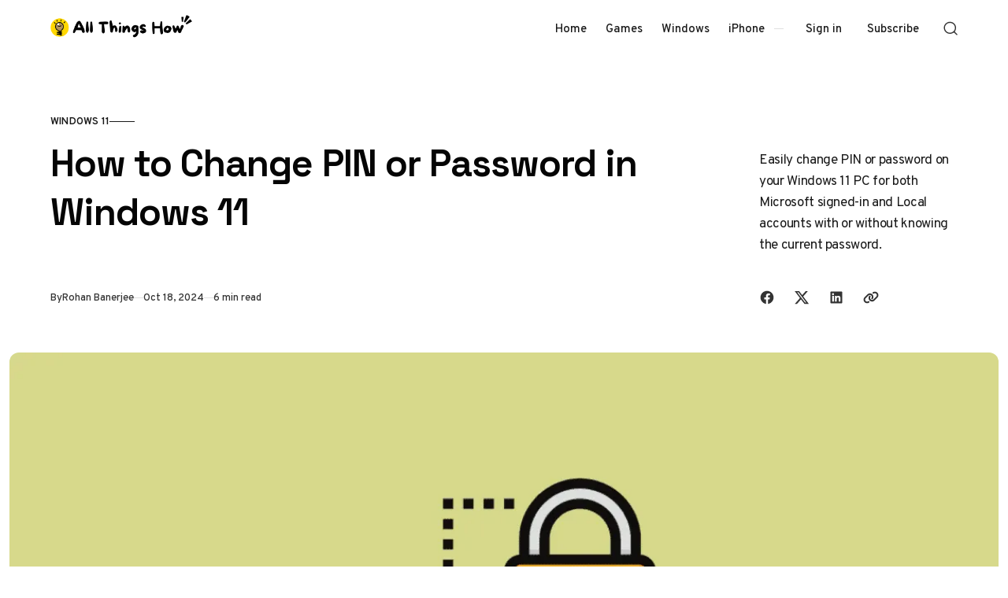

--- FILE ---
content_type: text/html; charset=utf-8
request_url: https://allthings.how/how-to-change-pin-or-password-in-windows-11/
body_size: 15358
content:
<!doctype html>
<html lang="en" class="no-js" data-color-scheme="light" data-accent-color-scheme="dark" data-accent-color-contrast="true" data-accent-color-dark-contrast="false">

<head>
    <title>How to Change PIN or Password in Windows 11</title>
    <meta charset="utf-8">
    <meta name="viewport" content="width=device-width, initial-scale=1.0">
    <script>document.documentElement.classList.replace('no-js','js');</script>
    <script>
        if (window.localStorage.getItem(`pinolada-pcs-${window.location.hostname}`) && !document.documentElement.hasAttribute('data-prefers-color-scheme')) {
            document.documentElement.setAttribute('data-prefers-color-scheme', window.localStorage.getItem(`pinolada-pcs-${window.location.hostname}`));
        }
    </script>

            <link rel="preload" as="image"
            imagesrcset="/content/images/size/w500/format/webp/wordpress/2021/10/allthings.how-how-to-change-password-in-windows-11-change-password-windows-11-1.png 500w,/content/images/size/w640/format/webp/wordpress/2021/10/allthings.how-how-to-change-password-in-windows-11-change-password-windows-11-1.png 640w,/content/images/size/w855/format/webp/wordpress/2021/10/allthings.how-how-to-change-password-in-windows-11-change-password-windows-11-1.png 855w,/content/images/size/w1120/format/webp/wordpress/2021/10/allthings.how-how-to-change-password-in-windows-11-change-password-windows-11-1.png 1120w,/content/images/size/w1284/format/webp/wordpress/2021/10/allthings.how-how-to-change-password-in-windows-11-change-password-windows-11-1.png 1284w,/content/images/size/w1920/format/webp/wordpress/2021/10/allthings.how-how-to-change-password-in-windows-11-change-password-windows-11-1.png 1920w,/content/images/size/w2560/format/webp/wordpress/2021/10/allthings.how-how-to-change-password-in-windows-11-change-password-windows-11-1.png 2560w"
            imagesizes="(min-width: 82.75em) 1284px, calc(100vw - 16px)">


    
    <link rel="preload" as="font" type="font/woff2" href="https://allthings.how/assets/fonts/space-grotesk-v16-regular-latin.woff2?v=f1a7477e4d" crossorigin>
    <link rel="preload" as="font" type="font/woff2" href="https://allthings.how/assets/fonts/overpass-v13-regular-latin.woff2?v=f1a7477e4d" crossorigin>

<style>
    @font-face {
        font-family: 'Space Grotesk';
        font-style: normal;
        font-weight: 300 700;
        font-display: swap;
        src: url('https://allthings.how/assets/fonts/space-grotesk-v16-regular-latin-ext.woff2?v=f1a7477e4d') format('woff2');
        unicode-range: U+0100-02AF, U+0304, U+0308, U+0329, U+1E00-1E9F, U+1EF2-1EFF, U+2020, U+20A0-20AB, U+20AD-20C0, U+2113, U+2C60-2C7F, U+A720-A7FF;
    }

    @font-face {
        font-family: 'Space Grotesk';
        font-style: normal;
        font-weight: 300 700;
        font-display: swap;
        src: url('https://allthings.how/assets/fonts/space-grotesk-v16-regular-latin.woff2?v=f1a7477e4d') format('woff2');
        unicode-range: U+0000-00FF, U+0131, U+0152-0153, U+02BB-02BC, U+02C6, U+02DA, U+02DC, U+0304, U+0308, U+0329, U+2000-206F, U+2074, U+20AC, U+2122, U+2191, U+2193, U+2212, U+2215, U+FEFF, U+FFFD;
    }
    @font-face {
        font-family: 'Overpass';
        font-style: italic;
        font-weight: 100 900;
        font-display: swap;
        src: url('https://allthings.how/assets/fonts/overpass-v13-italic-latin-ext.woff2?v=f1a7477e4d') format('woff2');
        unicode-range: U+0100-02AF, U+0304, U+0308, U+0329, U+1E00-1E9F, U+1EF2-1EFF, U+2020, U+20A0-20AB, U+20AD-20C0, U+2113, U+2C60-2C7F, U+A720-A7FF;
    }

    @font-face {
        font-family: 'Overpass';
        font-style: italic;
        font-weight: 100 900;
        font-display: swap;
        src: url('https://allthings.how/assets/fonts/overpass-v13-italic-latin.woff2?v=f1a7477e4d') format('woff2');
        unicode-range: U+0000-00FF, U+0131, U+0152-0153, U+02BB-02BC, U+02C6, U+02DA, U+02DC, U+0304, U+0308, U+0329, U+2000-206F, U+2074, U+20AC, U+2122, U+2191, U+2193, U+2212, U+2215, U+FEFF, U+FFFD;
    }

    @font-face {
        font-family: 'Overpass';
        font-style: normal;
        font-weight: 100 900;
        font-display: swap;
        src: url('https://allthings.how/assets/fonts/overpass-v13-regular-latin-ext.woff2?v=f1a7477e4d') format('woff2');
        unicode-range: U+0100-02AF, U+0304, U+0308, U+0329, U+1E00-1E9F, U+1EF2-1EFF, U+2020, U+20A0-20AB, U+20AD-20C0, U+2113, U+2C60-2C7F, U+A720-A7FF;
    }

    @font-face {
        font-family: 'Overpass';
        font-style: normal;
        font-weight: 100 900;
        font-display: swap;
        src: url('https://allthings.how/assets/fonts/overpass-v13-regular-latin.woff2?v=f1a7477e4d') format('woff2');
        unicode-range: U+0000-00FF, U+0131, U+0152-0153, U+02BB-02BC, U+02C6, U+02DA, U+02DC, U+0304, U+0308, U+0329, U+2000-206F, U+2074, U+20AC, U+2122, U+2191, U+2193, U+2212, U+2215, U+FEFF, U+FFFD;
    }

    :root {
        --pinolada--font-family--headings: var(--gh-font-heading, 'Space Grotesk', 'Arial', sans-serif);
        --pinolada--font-weight--headings: 650;
        --pinolada--letter-spacing--headings: -0.02em;
        --pinolada--underline-position--headings: 1.1em;
        --pinolada--font-family--base: var(--gh-font-body, 'Overpass', 'Arial', sans-serif);
        --pinolada--font-weight--base: 400;
        --pinolada--font-weight--base-bold: 600;
        --pinolada--font-family--elements: var(--gh-font-body, 'Overpass', 'Arial', sans-serif);
        --pinolada--font-weight--elements: 500;
        --pinolada--font-weight--elements-bold: 600;
}
</style>

    <link rel="stylesheet" href="https://allthings.how/assets/dist/style.css?v=f1a7477e4d">

    <meta name="description" content="Easily change PIN or password on your Windows 11 PC for both Microsoft signed-in and Local accounts with or without knowing the current password.">
    <link rel="icon" href="https://allthings.how/content/images/size/w256h256/2023/03/allthings.how-icon.png" type="image/png">
    <link rel="canonical" href="https://allthings.how/how-to-change-pin-or-password-in-windows-11/">
    <meta name="referrer" content="no-referrer-when-downgrade">
    
    <meta property="og:site_name" content="All Things How">
    <meta property="og:type" content="article">
    <meta property="og:title" content="How to Change PIN or Password in Windows 11">
    <meta property="og:description" content="Easily change PIN or password on your Windows 11 PC for both Microsoft signed-in and Local accounts with or without knowing the current password.">
    <meta property="og:url" content="https://allthings.how/how-to-change-pin-or-password-in-windows-11/">
    <meta property="og:image" content="https://allthings.how/content/images/wordpress/2021/10/allthings.how-how-to-change-password-in-windows-11-change-password-windows-11-1.png">
    <meta property="article:published_time" content="2021-10-25T14:13:49.000Z">
    <meta property="article:modified_time" content="2024-10-18T07:00:07.000Z">
    <meta property="article:tag" content="Windows 11">
    
    <meta property="article:publisher" content="https://www.facebook.com/allthingshow">
    <meta name="twitter:card" content="summary_large_image">
    <meta name="twitter:title" content="How to Change PIN or Password in Windows 11">
    <meta name="twitter:description" content="Easily change PIN or password on your Windows 11 PC for both Microsoft signed-in and Local accounts with or without knowing the current password.">
    <meta name="twitter:url" content="https://allthings.how/how-to-change-pin-or-password-in-windows-11/">
    <meta name="twitter:image" content="https://allthings.how/content/images/wordpress/2021/10/allthings.how-how-to-change-password-in-windows-11-change-password-windows-11-1.png">
    <meta name="twitter:label1" content="Written by">
    <meta name="twitter:data1" content="Rohan Banerjee">
    <meta name="twitter:label2" content="Filed under">
    <meta name="twitter:data2" content="Windows 11">
    <meta name="twitter:site" content="@allthingshow">
    <meta property="og:image:width" content="1200">
    <meta property="og:image:height" content="675">
    
    <script type="application/ld+json">
{
    "@context": "https://schema.org",
    "@type": "Article",
    "publisher": {
        "@type": "Organization",
        "name": "All Things How",
        "url": "https://allthings.how/",
        "logo": {
            "@type": "ImageObject",
            "url": "https://allthings.how/content/images/2023/10/All-Things-How-Logo-2.png"
        }
    },
    "author": {
        "@type": "Person",
        "name": "Rohan Banerjee",
        "image": {
            "@type": "ImageObject",
            "url": "https://secure.gravatar.com/avatar/bd408f1b3242fcc5fd471771246ebab4?s=512&d=identicon&r=g",
            "width": 512,
            "height": 512
        },
        "url": "https://allthings.how/author/rohan/",
        "sameAs": []
    },
    "headline": "How to Change PIN or Password in Windows 11",
    "url": "https://allthings.how/how-to-change-pin-or-password-in-windows-11/",
    "datePublished": "2021-10-25T14:13:49.000Z",
    "dateModified": "2024-10-18T07:00:07.000Z",
    "image": {
        "@type": "ImageObject",
        "url": "https://allthings.how/content/images/wordpress/2021/10/allthings.how-how-to-change-password-in-windows-11-change-password-windows-11-1.png",
        "width": 1200,
        "height": 675
    },
    "keywords": "Windows 11",
    "description": "Easily change PIN or password on your Windows 11 PC for both Microsoft signed-in and Local accounts with or without knowing the current password.",
    "mainEntityOfPage": "https://allthings.how/how-to-change-pin-or-password-in-windows-11/"
}
    </script>

    <meta name="generator" content="Ghost 6.12">
    <link rel="alternate" type="application/rss+xml" title="All Things How" href="https://allthings.how/rss/">
    <script defer src="https://cdn.jsdelivr.net/ghost/portal@~2.56/umd/portal.min.js" data-i18n="true" data-ghost="https://allthings.how/" data-key="52a8a3514e22056db290e06776" data-api="https://all-things-how.ghost.io/ghost/api/content/" data-locale="en" crossorigin="anonymous"></script><style id="gh-members-styles">.gh-post-upgrade-cta-content,
.gh-post-upgrade-cta {
    display: flex;
    flex-direction: column;
    align-items: center;
    font-family: -apple-system, BlinkMacSystemFont, 'Segoe UI', Roboto, Oxygen, Ubuntu, Cantarell, 'Open Sans', 'Helvetica Neue', sans-serif;
    text-align: center;
    width: 100%;
    color: #ffffff;
    font-size: 16px;
}

.gh-post-upgrade-cta-content {
    border-radius: 8px;
    padding: 40px 4vw;
}

.gh-post-upgrade-cta h2 {
    color: #ffffff;
    font-size: 28px;
    letter-spacing: -0.2px;
    margin: 0;
    padding: 0;
}

.gh-post-upgrade-cta p {
    margin: 20px 0 0;
    padding: 0;
}

.gh-post-upgrade-cta small {
    font-size: 16px;
    letter-spacing: -0.2px;
}

.gh-post-upgrade-cta a {
    color: #ffffff;
    cursor: pointer;
    font-weight: 500;
    box-shadow: none;
    text-decoration: underline;
}

.gh-post-upgrade-cta a:hover {
    color: #ffffff;
    opacity: 0.8;
    box-shadow: none;
    text-decoration: underline;
}

.gh-post-upgrade-cta a.gh-btn {
    display: block;
    background: #ffffff;
    text-decoration: none;
    margin: 28px 0 0;
    padding: 8px 18px;
    border-radius: 4px;
    font-size: 16px;
    font-weight: 600;
}

.gh-post-upgrade-cta a.gh-btn:hover {
    opacity: 0.92;
}</style>
    <script defer src="https://cdn.jsdelivr.net/ghost/sodo-search@~1.8/umd/sodo-search.min.js" data-key="52a8a3514e22056db290e06776" data-styles="https://cdn.jsdelivr.net/ghost/sodo-search@~1.8/umd/main.css" data-sodo-search="https://all-things-how.ghost.io/" data-locale="en" crossorigin="anonymous"></script>
    
    <link href="https://allthings.how/webmentions/receive/" rel="webmention">
    <script defer src="/public/cards.min.js?v=f1a7477e4d"></script>
    <link rel="stylesheet" type="text/css" href="/public/cards.min.css?v=f1a7477e4d">
    <script defer src="/public/comment-counts.min.js?v=f1a7477e4d" data-ghost-comments-counts-api="https://allthings.how/members/api/comments/counts/"></script>
    <script defer src="/public/member-attribution.min.js?v=f1a7477e4d"></script><style>:root {--ghost-accent-color: #000000;}</style>
    <style>
  @media (min-width: 1024px) {
    .article-main > *:not(.article-sidebar) {
        grid-column: 1;
        --pinolada--canvas--container-max-width: black !important;
    }
}
  td:first-child {
    font-weight: var(--pinolada--font-weight--base-bold);
  }
</style>

<style>
  /* YouTube Embed Card Styles v2.0 */
.yt-embed-card{font-family:-apple-system,BlinkMacSystemFont,"Segoe UI",Roboto,Helvetica,Arial,sans-serif;background:#fff;border:1px solid #dee2e6;border-radius:12px;overflow:hidden;width:100%;margin:1.6rem 0;box-shadow:0 4px 12px rgba(0,0,0,.08);cursor:pointer;transition:transform .2s ease,box-shadow .2s ease;outline:none}.yt-embed-card:focus-visible{box-shadow:0 4px 16px rgba(0,0,0,.12),0 0 0 3px rgba(99,102,241,.5);transform:translateY(-2px)}.yt-embed-header{display:flex;align-items:center;padding:12px 16px;gap:10px}.yt-icon{width:20px;height:20px;fill:#ff0000}.yt-channel-info{font-size:14px;display:flex;align-items:baseline;gap:6px}.yt-channel-info a{color:#212529;font-weight:600;text-decoration:none;border-bottom:1px solid transparent}.yt-channel-info a:hover{border-bottom-color:#212529}.yt-source-domain{color:#6c757d;font-size:13px}.yt-embed-content{position:relative}.yt-embed-content img{width:100%;display:block;vertical-align:middle;aspect-ratio:16/9;object-fit:cover;border:0;background-color:#e9ecef;transition:opacity .2s ease}.yt-embed-card:hover .yt-embed-content img{opacity:.88}.play-button{position:absolute;left:50%;top:50%;transform:translate(-50%,-50%) scale(.9);width:68px;height:68px;border-radius:50%;display:flex;align-items:center;justify-content:center;background:rgba(255,255,255,.95);backdrop-filter:blur(4px);-webkit-backdrop-filter:blur(4px);transition:transform .2s ease,opacity .2s ease;opacity:0;pointer-events:none}.play-button::before{content:"";display:block;width:28px;height:28px;margin-left:4px;mask:url('data:image/svg+xml;utf8,<svg xmlns="http://www.w3.org/2000/svg" viewBox="0 0 24 24"><path fill="black" d="M8 5v14l11-7z"/></svg>') center/contain no-repeat;background-color:#ff0000}.yt-embed-card:hover .play-button{opacity:1;transform:translate(-50%,-50%) scale(1)}.yt-embed-footer{padding:12px 16px 16px}.yt-video-title{font-size:16px;font-weight:600;color:#212529;line-height:1.4;margin:0 0 8px 0}.yt-start-info{display:flex;align-items:center;gap:6px;font-size:13px;color:#6c757d}.clock-icon{width:14px;height:14px;fill:currentColor}
</style>

<script>
  // YouTube Lazy-Load Script v2.0
function initYouTubeEmbeds() {
  document.querySelectorAll('.yt-embed-card').forEach(card => {
    if (card.dataset.initialized) return;
    card.dataset.initialized = 'true';

    card.querySelectorAll('a').forEach(a => a.addEventListener('click', e => e.stopPropagation()));

    const activate = () => {
      const videoId = card.dataset.videoId;
      const start = card.dataset.start || 0;
      
      const iframeContainer = document.createElement('div');
      iframeContainer.style.position = 'relative';
      iframeContainer.style.paddingBottom = '56.25%'; // 16:9 aspect ratio
      iframeContainer.style.height = '0';
      iframeContainer.style.overflow = 'hidden';
      
      const iframe = document.createElement('iframe');
      iframe.src = `https://www.youtube.com/embed/${videoId}?feature=oembed&autoplay=1&start=${start}`;
      iframe.style.position = 'absolute';
      iframe.style.top = '0';
      iframe.style.left = '0';
      iframe.style.width = '100%';
      iframe.style.height = '100%';
      iframe.frameBorder = '0';
      iframe.allow = 'accelerometer; autoplay; clipboard-write; encrypted-media; gyroscope; picture-in-picture; web-share';
      iframe.setAttribute('referrerpolicy', 'strict-origin-when-cross-origin');
      iframe.allowFullscreen = true;
      iframe.title = 'YouTube video player';
      
      iframeContainer.appendChild(iframe);
      
      card.innerHTML = '';
      card.style.padding = '0';
      card.appendChild(iframeContainer);
      card.removeEventListener('click', activate);
      card.removeEventListener('keydown', onKeyDown);
    };

    const onKeyDown = (ev) => {
      if (ev.key === 'Enter' || ev.key === ' ') {
        ev.preventDefault();
        activate();
      }
    };

    card.addEventListener('click', activate, { once: true });
    card.addEventListener('keydown', onKeyDown, { once: true });
  });
}

if (document.readyState === 'loading') {
    document.addEventListener('DOMContentLoaded', initYouTubeEmbeds);
} else {
    initYouTubeEmbeds();
}
// For single-page applications or dynamic content, call initYouTubeEmbeds() again.
</script>

<script type="text/javascript" async="async" data-noptimize="1" data-cfasync="false" src="//scripts.mediavine.com/tags/all-things-how.js"></script>
<script defer data-domain="allthings.how" src="https://analytics.allthings.how/js/script.file-downloads.outbound-links.pageview-props.js"></script>
<script>window.plausible = window.plausible || function() { (window.plausible.q = window.plausible.q || []).push(arguments) }</script>

    <link rel="stylesheet" href="https://allthings.how/assets/custom.css?v=f1a7477e4d">

    <script>
    document.documentElement.setAttribute('data-color-scheme', getComputedStyle(document.documentElement).getPropertyValue('--pinolada-color-scheme') === 'dark' ? 'dark' : 'light');
    document.documentElement.setAttribute('data-accent-color-scheme', getComputedStyle(document.documentElement).getPropertyValue('--pinolada-accent-color-scheme') === 'light' ? 'light' : 'dark');
    document.documentElement.setAttribute('data-accent-color-contrast', getComputedStyle(document.documentElement).getPropertyValue('--pinolada-accent-color-contrast') === 'false' ? 'false' : 'true');
    document.documentElement.setAttribute('data-color-dark-scheme', getComputedStyle(document.documentElement).getPropertyValue('--pinolada-dark-mode-color-scheme') === 'light' ? 'light' : 'dark');
    document.documentElement.setAttribute('data-accent-color-dark-contrast', getComputedStyle(document.documentElement).getPropertyValue('--pinolada-dark-mode-accent-color-contrast') === 'true' ? 'true' : 'false');
    document.documentElement.setAttribute('data-accent-color-dark-scheme', getComputedStyle(document.documentElement).getPropertyValue('--pinolada-dark-mode-accent-color-scheme') === 'light' ? 'light' : 'dark');
</script>
</head>

<body class="post-template tag-windows-11 tag-hash-wordpress tag-hash-import-2023-03-26-18-45 tag-hash-import-2023-03-26-20-20">

    <a class="skip-link visually-hidden-focusable" href="#main">Skip to content</a>

    <div class="site">

        <header id="site-header" class="site-header">
    <div class="site-header__container">

        <a href="https://allthings.how" rel="home" class="site-header__logo">
                <img class="site-header__logo-image" data-logo-color-scheme="default" src="https://allthings.how/content/images/2023/10/All-Things-How-Logo-2.png" alt="All Things How">
        </a>

        <div id="site-navigation" class="site-navigation">
            <div class="site-navigation__inner">
                    <nav class="nav-primary">
        <ul class="nav-primary__menu">
             
                <li class="nav-primary__menu-item">
                    <a class="nav-primary__menu-link" href="https://allthings.how/">
                        <span class="nav-primary__menu-title">Home</span>
                    </a>
                </li>
             
             
                <li class="nav-primary__menu-item">
                    <a class="nav-primary__menu-link" href="https://allthings.how/tag/games/">
                        <span class="nav-primary__menu-title">Games</span>
                    </a>
                </li>
             
             
                <li class="nav-primary__menu-item">
                    <a class="nav-primary__menu-link" href="https://allthings.how/tag/windows-11/">
                        <span class="nav-primary__menu-title">Windows</span>
                    </a>
                </li>
             
             
                <li class="nav-primary__menu-item">
                    <a class="nav-primary__menu-link" href="https://allthings.how/tag/iphone/">
                        <span class="nav-primary__menu-title">iPhone</span>
                    </a>
                </li>
             
        </ul>
    </nav>


                    <div class="site-account">
                                <a class="site-account__link" href="#/portal/signin" data-portal="signin">Sign in</a>
                                <a class="site-account__button button" data-btn-size="small" href="#/portal/signup" data-portal="signup">Subscribe</a>
                    </div>

            </div>
        </div>

        <button
            class="site-header__search-trigger"
            aria-label="Open Search"
            data-ghost-search>
            <svg version="1.1" aria-hidden="true" width="19" height="19" viewBox="0 0 19 19" fill="none" xmlns="http://www.w3.org/2000/svg"><path fill-rule="evenodd" clip-rule="evenodd" d="M2.04004 8.79391C2.04004 5.18401 5.02763 2.23297 8.74367 2.23297C12.4597 2.23297 15.4473 5.18401 15.4473 8.79391C15.4473 12.4038 12.4597 15.3549 8.74367 15.3549C5.02763 15.3549 2.04004 12.4038 2.04004 8.79391ZM8.74367 0.732971C4.22666 0.732971 0.540039 4.32838 0.540039 8.79391C0.540039 13.2595 4.22666 16.8549 8.74367 16.8549C10.4144 16.8549 11.9716 16.363 13.2706 15.5171C13.6981 15.2387 14.2697 15.2585 14.6339 15.6158L17.4752 18.4027C17.7668 18.6887 18.2338 18.6887 18.5254 18.4027V18.4027C18.8251 18.1087 18.8251 17.626 18.5254 17.332L15.725 14.5853C15.3514 14.2188 15.3296 13.6296 15.6192 13.1936C16.4587 11.9301 16.9473 10.4197 16.9473 8.79391C16.9473 4.32838 13.2607 0.732971 8.74367 0.732971Z" fill="currentColor"/></svg>
        </button>

        <button
            class="site-header__hamburger"
            data-site-action-trigger="navigation"
            aria-label="Open Menu"
            aria-expanded="false"
            aria-controls="site-navigation">
            <svg version="1.1" aria-hidden="true" width="24" height="25" viewBox="0 0 24 25" fill="none" xmlns="http://www.w3.org/2000/svg">
    <rect class="hamburger-line-1" y="3" width="24" height="2" rx="0.75" fill="currentColor"/>
    <rect class="hamburger-line-2" y="11.5" width="22" height="2" rx="0.75" fill="currentColor"/>
    <rect class="hamburger-line-3" y="20" width="12" height="2" rx="0.75" fill="currentColor"/>
</svg>
        </button>

    </div>

</header>

        <main id="main" class="site-main" tabindex="-1">
            

<article class="article post tag-windows-11 tag-hash-wordpress tag-hash-import-2023-03-26-18-45 tag-hash-import-2023-03-26-20-20">

    <header class="article-header section" data-canvas-grid="container" data-post-type="post" data-section="first" data-style="stack" data-has-featured-image="true">
    <div class="article-header__content">
            <a href="/tag/windows-11/" class="article-header__primary-tag" rel="tag">Windows 11</a>
        <div class="article-header__content-main" data-has-excerpt="true">
            <h1 class="article-header__title">
                <span class="article-header__title-inner">How to Change PIN or Password in Windows 11</span>
            </h1>
                <p class="article-header__excerpt">Easily change PIN or password on your Windows 11 PC for both Microsoft signed-in and Local accounts with or without knowing the current password.</p>
        </div>
        <div class="article-header__footer">
            <div class="article-header__footer-meta">
                <span class="article-header__meta article-header__meta--author">
                    <span class="article-header__meta--inner">
                        <span class="article-header__meta-info">By</span>
                        <a href="https://allthings.how/author/rohan/" class="article-header__meta-link">Rohan Banerjee</a>
                    </span>
                </span>
                <time class="article-header__meta article-header__meta--date" datetime="2024-10-18">Oct 18, 2024</time>
                <span class="article-header__meta article-header__meta--read-time">6 min read</span>
            </div>
            <div class="article-header__footer-sharing">
                <div class="sharing-buttons">
    <span class="visually-hidden">Share with friends</span>
    <a href="https://www.facebook.com/sharer.php?u=https://allthings.how/how-to-change-pin-or-password-in-windows-11/" title="Share on Facebook" target="_blank" rel="noopener" class="sharing-buttons__link" data-social="facebook"><svg width="24" height="24" viewBox="0 0 24 24" version="1.1" xmlns="http://www.w3.org/2000/svg" aria-hidden="true" focusable="false"><path d="M12 2C6.5 2 2 6.5 2 12c0 5 3.7 9.1 8.4 9.9v-7H7.9V12h2.5V9.8c0-2.5 1.5-3.9 3.8-3.9 1.1 0 2.2.2 2.2.2v2.5h-1.3c-1.2 0-1.6.8-1.6 1.6V12h2.8l-.4 2.9h-2.3v7C18.3 21.1 22 17 22 12c0-5.5-4.5-10-10-10z" fill="currentColor"></path></svg>
</a>
    <a href="https://x.com/intent/post?url=https://allthings.how/how-to-change-pin-or-password-in-windows-11/&amp;text=How%20to%20Change%20PIN%20or%20Password%20in%20Windows%2011" title="Share on X" target="_blank" rel="noopener" class="sharing-buttons__link" data-social="x"><svg width="24" height="24" viewBox="0 0 24 24" fill="none" xmlns="http://www.w3.org/2000/svg" aria-hidden="true" focusable="false"><path d="M18.2439 2.25H21.5519L14.3249 10.51L22.8269 21.75H16.1699L10.9559 14.933L4.98991 21.75H1.67991L9.40991 12.915L1.25391 2.25H8.07991L12.7929 8.481L18.2439 2.25ZM17.0829 19.77H18.9159L7.08391 4.126H5.11691L17.0829 19.77Z" fill="currentColor"/></svg>
</a>
    <a href="https://www.linkedin.com/shareArticle?mini=true&amp;url=https://allthings.how/how-to-change-pin-or-password-in-windows-11/&amp;title=How%20to%20Change%20PIN%20or%20Password%20in%20Windows%2011" title="Share on LinkedIn" target="_blank" rel="noopener" class="sharing-buttons__link" data-social="linkedin"><svg width="24" height="24" viewBox="0 0 24 24" version="1.1" xmlns="http://www.w3.org/2000/svg" aria-hidden="true" focusable="false"><path d="M19.7,3H4.3C3.582,3,3,3.582,3,4.3v15.4C3,20.418,3.582,21,4.3,21h15.4c0.718,0,1.3-0.582,1.3-1.3V4.3 C21,3.582,20.418,3,19.7,3z M8.339,18.338H5.667v-8.59h2.672V18.338z M7.004,8.574c-0.857,0-1.549-0.694-1.549-1.548 c0-0.855,0.691-1.548,1.549-1.548c0.854,0,1.547,0.694,1.547,1.548C8.551,7.881,7.858,8.574,7.004,8.574z M18.339,18.338h-2.669 v-4.177c0-0.996-0.017-2.278-1.387-2.278c-1.389,0-1.601,1.086-1.601,2.206v4.249h-2.667v-8.59h2.559v1.174h0.037 c0.356-0.675,1.227-1.387,2.526-1.387c2.703,0,3.203,1.779,3.203,4.092V18.338z" fill="currentColor"></path></svg>
</a>
    <button class="sharing-buttons__link" title="Copy link" data-social="copy-link" data-copy-link="https://allthings.how/how-to-change-pin-or-password-in-windows-11/">
        <svg width="24" height="24" version="1.1" aria-hidden="true" focusable="false" xmlns="http://www.w3.org/2000/svg" viewBox="0 0 640 512"><path d="M579.8 267.7c56.5-56.5 56.5-148 0-204.5c-50-50-128.8-56.5-186.3-15.4l-1.6 1.1c-14.4 10.3-17.7 30.3-7.4 44.6s30.3 17.7 44.6 7.4l1.6-1.1c32.1-22.9 76-19.3 103.8 8.6c31.5 31.5 31.5 82.5 0 114L422.3 334.8c-31.5 31.5-82.5 31.5-114 0c-27.9-27.9-31.5-71.8-8.6-103.8l1.1-1.6c10.3-14.4 6.9-34.4-7.4-44.6s-34.4-6.9-44.6 7.4l-1.1 1.6C206.5 251.2 213 330 263 380c56.5 56.5 148 56.5 204.5 0L579.8 267.7zM60.2 244.3c-56.5 56.5-56.5 148 0 204.5c50 50 128.8 56.5 186.3 15.4l1.6-1.1c14.4-10.3 17.7-30.3 7.4-44.6s-30.3-17.7-44.6-7.4l-1.6 1.1c-32.1 22.9-76 19.3-103.8-8.6C74 372 74 321 105.5 289.5L217.7 177.2c31.5-31.5 82.5-31.5 114 0c27.9 27.9 31.5 71.8 8.6 103.9l-1.1 1.6c-10.3 14.4-6.9 34.4 7.4 44.6s34.4 6.9 44.6-7.4l1.1-1.6C433.5 260.8 427 182 377 132c-56.5-56.5-148-56.5-204.5 0L60.2 244.3z" fill="currentColor"/></svg>
        <span class="sharing-buttons__tooltip" role="tooltip" aria-hidden="true">Link copied</span>
    </button>
</div>
            </div>
        </div>
    </div>
    <figure class="article-header__figure">
        <img class="article-header__image"
            width="16" height="9"
            src="/content/images/size/w1284/format/webp/wordpress/2021/10/allthings.how-how-to-change-password-in-windows-11-change-password-windows-11-1.png"
            srcset="/content/images/size/w500/format/webp/wordpress/2021/10/allthings.how-how-to-change-password-in-windows-11-change-password-windows-11-1.png 500w,/content/images/size/w640/format/webp/wordpress/2021/10/allthings.how-how-to-change-password-in-windows-11-change-password-windows-11-1.png 640w,/content/images/size/w855/format/webp/wordpress/2021/10/allthings.how-how-to-change-password-in-windows-11-change-password-windows-11-1.png 855w,/content/images/size/w1120/format/webp/wordpress/2021/10/allthings.how-how-to-change-password-in-windows-11-change-password-windows-11-1.png 1120w,/content/images/size/w1284/format/webp/wordpress/2021/10/allthings.how-how-to-change-password-in-windows-11-change-password-windows-11-1.png 1284w,/content/images/size/w1920/format/webp/wordpress/2021/10/allthings.how-how-to-change-password-in-windows-11-change-password-windows-11-1.png 1920w,/content/images/size/w2560/format/webp/wordpress/2021/10/allthings.how-how-to-change-password-in-windows-11-change-password-windows-11-1.png 2560w"
            sizes="(min-width: 82.75em) 1284px, calc(100vw - 16px)"
            loading="eager"
            fetchpriority="high"
            alt="How to Change PIN or Password in Windows 11"
            onload="this.setAttribute('data-loaded', true)">
    </figure>
</header>

    <div class="article-main section" data-canvas-grid="content">
        <div class="article-content" data-canvas-grid="content" data-canvas-grid-self="start">
            <p>Protecting your Windows 11 PC with a secure password or PIN is crucial for keeping your personal data safe from unauthorized access. Whether you're enhancing security or simply wish to update your login credentials, Windows 11 provides several methods to change your password or PIN. In this guide, we'll walk you through the most effective ways to update your sign-in options.</p><h2 id="change-your-password-from-account-settings">Change your password from account settings</h2><p>You can easily update your password through the Windows 11 account settings. Here's how:</p><ol><li>Open the <strong>Settings</strong> app by pressing <code>Windows+i</code> or searching for it in the Start menu.</li></ol><figure class="kg-card kg-image-card"><img src="https://allthings.how/content/images/wordpress/2021/10/allthings.how-how-to-change-password-in-windows-11-image.png" class="kg-image" alt="Opening Settings app" loading="lazy" width="728" height="438" srcset="https://allthings.how/content/images/size/w600/wordpress/2021/10/allthings.how-how-to-change-password-in-windows-11-image.png 600w, https://allthings.how/content/images/wordpress/2021/10/allthings.how-how-to-change-password-in-windows-11-image.png 728w" sizes="(min-width: 720px) 720px"></figure><ol start="2"><li>In the Settings window, select <strong>Accounts</strong> from the left-hand menu, then click on <strong>Sign-in options</strong> on the right.</li></ol><figure class="kg-card kg-image-card"><img src="https://allthings.how/content/images/wordpress/2021/10/allthings.how-how-to-change-password-in-windows-11-image-1.png" class="kg-image" alt="Accounts and Sign-in options in Settings" loading="lazy" width="810" height="636" srcset="https://allthings.how/content/images/size/w600/wordpress/2021/10/allthings.how-how-to-change-password-in-windows-11-image-1.png 600w, https://allthings.how/content/images/wordpress/2021/10/allthings.how-how-to-change-password-in-windows-11-image-1.png 810w" sizes="(min-width: 720px) 720px"></figure><ol start="3"><li>Under the <strong>Ways to sign in</strong> section, find the <strong>Password</strong> option and click the <strong>Change</strong> button.</li></ol><figure class="kg-card kg-image-card"><img src="https://allthings.how/content/images/wordpress/2021/10/allthings.how-how-to-change-password-in-windows-11-image-3.png" class="kg-image" alt="Change password option" loading="lazy" width="818" height="633" srcset="https://allthings.how/content/images/size/w600/wordpress/2021/10/allthings.how-how-to-change-password-in-windows-11-image-3.png 600w, https://allthings.how/content/images/wordpress/2021/10/allthings.how-how-to-change-password-in-windows-11-image-3.png 818w" sizes="(min-width: 720px) 720px"></figure><ol start="4"><li>A window will appear prompting you to verify your identity. Enter your current password and click <strong>Next</strong>.</li></ol><figure class="kg-card kg-image-card"><img src="https://allthings.how/content/images/wordpress/2021/10/allthings.how-how-to-change-password-in-windows-11-image-4.png" class="kg-image" alt="Entering current password" loading="lazy" width="684" height="680" srcset="https://allthings.how/content/images/size/w600/wordpress/2021/10/allthings.how-how-to-change-password-in-windows-11-image-4.png 600w, https://allthings.how/content/images/wordpress/2021/10/allthings.how-how-to-change-password-in-windows-11-image-4.png 684w"></figure><ol start="5"><li>Create your new password by typing it into the <strong>New password</strong> and <strong>Confirm password</strong> fields. You can also add a password hint to help you remember it.</li></ol><figure class="kg-card kg-image-card"><img src="https://allthings.how/content/images/wordpress/2021/10/allthings.how-how-to-change-password-in-windows-11-image-5.png" class="kg-image" alt="Entering new password" loading="lazy" width="682" height="678" srcset="https://allthings.how/content/images/size/w600/wordpress/2021/10/allthings.how-how-to-change-password-in-windows-11-image-5.png 600w, https://allthings.how/content/images/wordpress/2021/10/allthings.how-how-to-change-password-in-windows-11-image-5.png 682w"></figure><ol start="6"><li>Click <strong>Finish</strong> to complete the process.</li></ol><figure class="kg-card kg-image-card"><img src="https://allthings.how/content/images/wordpress/2021/10/allthings.how-how-to-change-password-in-windows-11-image-6.png" class="kg-image" alt="Password change completion" loading="lazy" width="682" height="678" srcset="https://allthings.how/content/images/size/w600/wordpress/2021/10/allthings.how-how-to-change-password-in-windows-11-image-6.png 600w, https://allthings.how/content/images/wordpress/2021/10/allthings.how-how-to-change-password-in-windows-11-image-6.png 682w"></figure><h2 id="change-your-password-using-ctrlaltdel-menu">Change your password using CTRL+ALT+DEL menu</h2><p>An alternative method to change your password is through the CTRL+ALT+DEL menu:</p><ol><li>Press the <code>CTRL+ALT+DEL</code> keys together on your keyboard.</li><li>From the options that appear, select <strong>Change a password</strong>.</li></ol><figure class="kg-card kg-image-card"><img src="https://allthings.how/content/images/wordpress/2021/10/allthings.how-how-to-change-password-in-windows-11-image-19.png" class="kg-image" alt="Selecting Change a password option" loading="lazy" width="728" height="547" srcset="https://allthings.how/content/images/size/w600/wordpress/2021/10/allthings.how-how-to-change-password-in-windows-11-image-19.png 600w, https://allthings.how/content/images/wordpress/2021/10/allthings.how-how-to-change-password-in-windows-11-image-19.png 728w" sizes="(min-width: 720px) 720px"></figure><ol start="3"><li>Enter your current password in the <strong>Old password</strong> field.</li><li>Type your new password into the <strong>New password</strong> and <strong>Confirm password</strong> fields.</li><li>Press <code>Enter</code> or click the arrow button to submit.</li></ol><figure class="kg-card kg-image-card"><img src="https://allthings.how/content/images/wordpress/2021/10/allthings.how-how-to-change-password-in-windows-11-image-22.png" class="kg-image" alt="Entering new password in CTRL+ALT+DEL menu" loading="lazy" width="551" height="753"></figure><p>If successful, you'll receive a confirmation message indicating your password has been changed.</p><figure class="kg-card kg-image-card"><img src="https://allthings.how/content/images/wordpress/2021/10/allthings.how-how-to-change-password-in-windows-11-image-21.png" class="kg-image" alt="Password change confirmation" loading="lazy" width="649" height="633" srcset="https://allthings.how/content/images/size/w600/wordpress/2021/10/allthings.how-how-to-change-password-in-windows-11-image-21.png 600w, https://allthings.how/content/images/wordpress/2021/10/allthings.how-how-to-change-password-in-windows-11-image-21.png 649w"></figure><h2 id="change-your-pin-in-windows-11-for-a-microsoft-account">Change your PIN in Windows 11 for a Microsoft account</h2><p>If you're signed into Windows 11 using a Microsoft account and log in with your Microsoft account password, you'll need to change your password through Microsoft's website:</p><p>Visit <a href="https://account.live.com/password/reset?ref=allthings.how">account.live.com/password/reset</a> to reset your Microsoft account password.</p><p>If you're using a PIN to sign in, you can change it directly in Windows 11:</p><ol><li>Open the <strong>Settings</strong> app by pressing <code>Windows+i</code> or searching for it in the Start menu.</li></ol><figure class="kg-card kg-image-card"><img src="https://allthings.how/content/images/wordpress/2021/10/allthings.how-how-to-change-password-in-windows-11-image-40.png" class="kg-image" alt="Opening Settings app" loading="lazy" width="1141" height="757" srcset="https://allthings.how/content/images/size/w600/wordpress/2021/10/allthings.how-how-to-change-password-in-windows-11-image-40.png 600w, https://allthings.how/content/images/size/w1000/wordpress/2021/10/allthings.how-how-to-change-password-in-windows-11-image-40.png 1000w, https://allthings.how/content/images/wordpress/2021/10/allthings.how-how-to-change-password-in-windows-11-image-40.png 1141w" sizes="(min-width: 720px) 720px"></figure><ol start="2"><li>Select <strong>Accounts</strong> from the left menu, then click on <strong>Sign-in options</strong> on the right.</li></ol><figure class="kg-card kg-image-card"><img src="https://allthings.how/content/images/wordpress/2021/10/allthings.how-how-to-change-password-in-windows-11-image-35.png" class="kg-image" alt="Accounts and Sign-in options in Settings" loading="lazy" width="810" height="636" srcset="https://allthings.how/content/images/size/w600/wordpress/2021/10/allthings.how-how-to-change-password-in-windows-11-image-35.png 600w, https://allthings.how/content/images/wordpress/2021/10/allthings.how-how-to-change-password-in-windows-11-image-35.png 810w" sizes="(min-width: 720px) 720px"></figure><ol start="3"><li>Under <strong>Ways to sign in</strong>, select <strong>PIN (Windows Hello)</strong>, then click on <strong>Change PIN</strong>.</li></ol><figure class="kg-card kg-image-card"><img src="https://allthings.how/content/images/wordpress/2021/10/allthings.how-how-to-change-password-in-windows-11-image-36.png" class="kg-image" alt="Change PIN option" loading="lazy" width="728" height="438" srcset="https://allthings.how/content/images/size/w600/wordpress/2021/10/allthings.how-how-to-change-password-in-windows-11-image-36.png 600w, https://allthings.how/content/images/wordpress/2021/10/allthings.how-how-to-change-password-in-windows-11-image-36.png 728w" sizes="(min-width: 720px) 720px"></figure><ol start="4"><li>In the Windows Security window, enter your current PIN.</li><li>Type your new PIN and confirm it by entering it again.</li><li>If you'd like to include letters and symbols in your PIN, check the box next to <strong>Include letters and symbols</strong>.</li><li>Click <strong>OK</strong> to save your new PIN.</li></ol><figure class="kg-card kg-image-card"><img src="https://allthings.how/content/images/wordpress/2021/10/allthings.how-how-to-change-password-in-windows-11-image-37.png" class="kg-image" alt="Changing your PIN" loading="lazy" width="458" height="360"></figure><h2 id="change-password-without-knowing-the-current-password">Change password without knowing the current password</h2><p>If you have administrative privileges, you can reset the password for any user account without needing the current password. Here are several methods to do so:</p><h3 id="use-command-prompt-to-reset-password">Use Command Prompt to reset password</h3><ol><li>Search for <strong>Command Prompt</strong> in the Start menu. Right-click it and select <strong>Run as administrator</strong>.</li></ol><figure class="kg-card kg-image-card"><img src="https://allthings.how/content/images/wordpress/2021/10/allthings.how-how-to-change-password-in-windows-11-image-32.png" class="kg-image" alt="Opening Command Prompt as administrator" loading="lazy" width="728" height="438" srcset="https://allthings.how/content/images/size/w600/wordpress/2021/10/allthings.how-how-to-change-password-in-windows-11-image-32.png 600w, https://allthings.how/content/images/wordpress/2021/10/allthings.how-how-to-change-password-in-windows-11-image-32.png 728w" sizes="(min-width: 720px) 720px"></figure><ol start="2"><li>In the Command Prompt window, type <code>net user</code> and press <code>Enter</code> to view all user accounts.</li></ol><p><code>net user</code></p><figure class="kg-card kg-image-card"><img src="https://allthings.how/content/images/wordpress/2021/10/allthings.how-how-to-change-password-in-windows-11-image-33.png" class="kg-image" alt="Listing user accounts in Command Prompt" loading="lazy" width="726" height="436" srcset="https://allthings.how/content/images/size/w600/wordpress/2021/10/allthings.how-how-to-change-password-in-windows-11-image-33.png 600w, https://allthings.how/content/images/wordpress/2021/10/allthings.how-how-to-change-password-in-windows-11-image-33.png 726w" sizes="(min-width: 720px) 720px"></figure><ol start="3"><li>Identify the username of the account you want to reset.</li><li>Type the following command, replacing <code>USERNAME</code> with the account name and <code>NEWPASSWORD</code> with the desired password, then press <code>Enter</code>:</li></ol><p><code>net user USERNAME NEWPASSWORD</code></p><p>For example:</p><p><code>net user Marshall-PC BigCat999</code></p><figure class="kg-card kg-image-card"><img src="https://allthings.how/content/images/wordpress/2021/10/allthings.how-how-to-change-password-in-windows-11-image-34.png" class="kg-image" alt="Resetting password using Command Prompt" loading="lazy" width="728" height="438" srcset="https://allthings.how/content/images/size/w600/wordpress/2021/10/allthings.how-how-to-change-password-in-windows-11-image-34.png 600w, https://allthings.how/content/images/wordpress/2021/10/allthings.how-how-to-change-password-in-windows-11-image-34.png 728w" sizes="(min-width: 720px) 720px"></figure><p>If successful, you'll see a message stating <em>'The command completed successfully.'</em> You can now log in to the account using the new password.</p><h3 id="use-netplwiz-to-reset-password">Use 'netplwiz' to reset password</h3><ol><li>Press <code>Windows+r</code> to open the Run dialog box.</li><li>Type <code>netplwiz</code> and press <code>Enter</code>.</li></ol><figure class="kg-card kg-image-card"><img src="https://allthings.how/content/images/wordpress/2021/10/allthings.how-how-to-change-password-in-windows-11-image-23.png" class="kg-image" alt="Opening netplwiz" loading="lazy" width="728" height="438" srcset="https://allthings.how/content/images/size/w600/wordpress/2021/10/allthings.how-how-to-change-password-in-windows-11-image-23.png 600w, https://allthings.how/content/images/wordpress/2021/10/allthings.how-how-to-change-password-in-windows-11-image-23.png 728w" sizes="(min-width: 720px) 720px"></figure><ol start="3"><li>In the User Accounts window, select the account you wish to modify and click on <strong>Reset Password...</strong>.</li></ol><figure class="kg-card kg-image-card"><img src="https://allthings.how/content/images/wordpress/2021/10/allthings.how-how-to-change-password-in-windows-11-image-25.png" class="kg-image" alt="Selecting account to reset password" loading="lazy" width="463" height="510"></figure><ol start="4"><li>Enter the new password in the <strong>New password</strong> and <strong>Confirm password</strong> fields, then click <strong>OK</strong>.</li></ol><figure class="kg-card kg-image-card"><img src="https://allthings.how/content/images/wordpress/2021/10/allthings.how-how-to-change-password-in-windows-11-image-26.png" class="kg-image" alt="Entering new password" loading="lazy" width="375" height="162"></figure><p>Your password has now been reset.</p><h3 id="change-password-via-control-panel">Change password via Control Panel</h3><ol><li>Search for <strong>Control Panel</strong> in the Start menu and open it.</li></ol><figure class="kg-card kg-image-card"><img src="https://allthings.how/content/images/wordpress/2021/10/allthings.how-how-to-change-password-in-windows-11-image-16.png" class="kg-image" alt="Opening Control Panel" loading="lazy" width="728" height="438" srcset="https://allthings.how/content/images/size/w600/wordpress/2021/10/allthings.how-how-to-change-password-in-windows-11-image-16.png 600w, https://allthings.how/content/images/wordpress/2021/10/allthings.how-how-to-change-password-in-windows-11-image-16.png 728w" sizes="(min-width: 720px) 720px"></figure><ol start="2"><li>Click on <strong>Change account type</strong> under the <strong>User Accounts</strong> section.</li></ol><figure class="kg-card kg-image-card"><img src="https://allthings.how/content/images/wordpress/2021/10/allthings.how-how-to-change-password-in-windows-11-image-17.png" class="kg-image" alt="Selecting Change account type" loading="lazy" width="730" height="440" srcset="https://allthings.how/content/images/size/w600/wordpress/2021/10/allthings.how-how-to-change-password-in-windows-11-image-17.png 600w, https://allthings.how/content/images/wordpress/2021/10/allthings.how-how-to-change-password-in-windows-11-image-17.png 730w" sizes="(min-width: 720px) 720px"></figure><ol start="3"><li>Select the account whose password you want to change.</li></ol><figure class="kg-card kg-image-card"><img src="https://allthings.how/content/images/wordpress/2021/10/allthings.how-how-to-change-password-in-windows-11-image-18.png" class="kg-image" alt="Selecting user account" loading="lazy" width="730" height="440" srcset="https://allthings.how/content/images/size/w600/wordpress/2021/10/allthings.how-how-to-change-password-in-windows-11-image-18.png 600w, https://allthings.how/content/images/wordpress/2021/10/allthings.how-how-to-change-password-in-windows-11-image-18.png 730w" sizes="(min-width: 720px) 720px"></figure><ol start="4"><li>Click on <strong>Change the password</strong>.</li></ol><figure class="kg-card kg-image-card"><img src="https://allthings.how/content/images/wordpress/2021/10/allthings.how-how-to-change-password-in-windows-11-image-13.png" class="kg-image" alt="Choosing to change the password" loading="lazy" width="730" height="440" srcset="https://allthings.how/content/images/size/w600/wordpress/2021/10/allthings.how-how-to-change-password-in-windows-11-image-13.png 600w, https://allthings.how/content/images/wordpress/2021/10/allthings.how-how-to-change-password-in-windows-11-image-13.png 730w" sizes="(min-width: 720px) 720px"></figure><ol start="5"><li>Enter the new password in the respective fields, add a password hint if desired, and click <strong>Change password</strong> to save changes.</li></ol><figure class="kg-card kg-image-card"><img src="https://allthings.how/content/images/wordpress/2021/10/allthings.how-how-to-change-password-in-windows-11-image-12.png" class="kg-image" alt="Entering new password and saving changes" loading="lazy" width="730" height="440" srcset="https://allthings.how/content/images/size/w600/wordpress/2021/10/allthings.how-how-to-change-password-in-windows-11-image-12.png 600w, https://allthings.how/content/images/wordpress/2021/10/allthings.how-how-to-change-password-in-windows-11-image-12.png 730w" sizes="(min-width: 720px) 720px"></figure><h3 id="use-computer-management-to-change-password">Use Computer Management to change password</h3><p>The Computer Management tool provides administrative options to manage local users and groups:</p><ol><li>Open the <strong>Computer Management</strong> app by searching for it in the Start menu.</li></ol><figure class="kg-card kg-image-card"><img src="https://allthings.how/content/images/wordpress/2021/10/allthings.how-how-to-change-password-in-windows-11-image-27.png" class="kg-image" alt="Opening Computer Management" loading="lazy" width="728" height="438" srcset="https://allthings.how/content/images/size/w600/wordpress/2021/10/allthings.how-how-to-change-password-in-windows-11-image-27.png 600w, https://allthings.how/content/images/wordpress/2021/10/allthings.how-how-to-change-password-in-windows-11-image-27.png 728w" sizes="(min-width: 720px) 720px"></figure><ol start="2"><li>In the left pane, expand <strong>System Tools</strong>, then <strong>Local Users and Groups</strong>, and select <strong>Users</strong>.</li><li>Right-click on the user account you want to modify and select <strong>Set Password...</strong>.</li></ol><figure class="kg-card kg-image-card"><img src="https://allthings.how/content/images/wordpress/2021/10/allthings.how-how-to-change-password-in-windows-11-image-29.png" class="kg-image" alt="Setting password for user account" loading="lazy" width="728" height="438" srcset="https://allthings.how/content/images/size/w600/wordpress/2021/10/allthings.how-how-to-change-password-in-windows-11-image-29.png 600w, https://allthings.how/content/images/wordpress/2021/10/allthings.how-how-to-change-password-in-windows-11-image-29.png 728w" sizes="(min-width: 720px) 720px"></figure><p>A warning dialog will appear. Read the information and click <strong>Proceed</strong> to continue.</p><figure class="kg-card kg-image-card"><img src="https://allthings.how/content/images/wordpress/2021/10/allthings.how-how-to-change-password-in-windows-11-image-30.png" class="kg-image" alt="Password reset warning" loading="lazy" width="490" height="266"></figure><ol start="4"><li>Enter the new password in the <strong>New password</strong> and <strong>Confirm password</strong> fields, then click <strong>OK</strong>.</li></ol><figure class="kg-card kg-image-card"><img src="https://allthings.how/content/images/wordpress/2021/10/allthings.how-how-to-change-password-in-windows-11-image-31.png" class="kg-image" alt="Entering new password in Computer Management" loading="lazy" width="382" height="252"></figure><h2 id="what-to-do-if-youre-unable-to-change-your-password">What to do if you're unable to change your password</h2><p>If you're having trouble changing your password, it might be due to permission settings. Here's how to adjust them:</p><ol><li>Open the <strong>Computer Management</strong> app by searching for it in the Start menu.</li><li>Navigate to <strong>System Tools</strong> &gt; <strong>Local Users and Groups</strong> &gt; <strong>Users</strong>.</li><li>Right-click on your user account and select <strong>Properties</strong>.</li></ol><figure class="kg-card kg-image-card"><img src="https://allthings.how/content/images/wordpress/2021/10/allthings.how-how-to-change-password-in-windows-11-image-38.png" class="kg-image" alt="Accessing user properties" loading="lazy" width="728" height="438" srcset="https://allthings.how/content/images/size/w600/wordpress/2021/10/allthings.how-how-to-change-password-in-windows-11-image-38.png 600w, https://allthings.how/content/images/wordpress/2021/10/allthings.how-how-to-change-password-in-windows-11-image-38.png 728w" sizes="(min-width: 720px) 720px"></figure><ol start="4"><li>In the <strong>Properties</strong> window, ensure the box next to <strong>User cannot change password</strong> is unchecked.</li><li>Click <strong>OK</strong> to save the changes.</li></ol><figure class="kg-card kg-image-card"><img src="https://allthings.how/content/images/wordpress/2021/10/allthings.how-how-to-change-password-in-windows-11-image-39.png" class="kg-image" alt="Adjusting user permissions" loading="lazy" width="402" height="457"></figure><p>After adjusting these settings, you should be able to change your password using the methods described above.</p><hr><p>By regularly updating your password or PIN, you enhance the security of your Windows 11 PC, protecting it from unauthorized access. With these methods, you can easily manage your login credentials to keep your system secure.</p>
        </div>

        <div class="article-sidebar">
            <aside class="sidebar" aria-label="Sidebar">
    <section class="widget widget-latest-posts">
        <h3 class="widget-title">Latest Posts</h3>

                <div class="widget-list">
                        <div class="widget-item">
                                <a href="/arc-raiders-anvil-splitter-blueprint-drop-status-and-how-the-mod-works/" class="widget-item-image-container">
                                    <img class="widget-item-image" src="https://allthings.how/content/images/2026/01/Screenshot-2026-01-17-153932-1.png" alt="ARC Raiders Anvil Splitter blueprint, drop status, and how the mod works" loading="lazy">
                                </a>
                            <div class="widget-item-content">
                                <a class="widget-link" href="/arc-raiders-anvil-splitter-blueprint-drop-status-and-how-the-mod-works/">ARC Raiders Anvil Splitter blueprint, drop status, and how the mod works</a>
                                <time class="widget-date" datetime="2026-01-17">Jan 17, 2026</time>
                            </div>
                        </div>
                        <div class="widget-item">
                                <a href="/hytale-furnace-crafting-and-smelting-explained/" class="widget-item-image-container">
                                    <img class="widget-item-image" src="https://allthings.how/content/images/2026/01/Screenshot-2026-01-17-152432-1.png" alt="Hytale Furnace crafting and smelting explained" loading="lazy">
                                </a>
                            <div class="widget-item-content">
                                <a class="widget-link" href="/hytale-furnace-crafting-and-smelting-explained/">Hytale Furnace crafting and smelting explained</a>
                                <time class="widget-date" datetime="2026-01-17">Jan 17, 2026</time>
                            </div>
                        </div>
                        <div class="widget-item">
                                <a href="/the-gilded-chase-in-where-winds-meet-lost-chapter-location-and-quest-walkthrough/" class="widget-item-image-container">
                                    <img class="widget-item-image" src="https://allthings.how/content/images/2026/01/Screenshot-2026-01-17-150725-1.png" alt="The Gilded Chase in Where Winds Meet – Lost Chapter location and quest walkthrough" loading="lazy">
                                </a>
                            <div class="widget-item-content">
                                <a class="widget-link" href="/the-gilded-chase-in-where-winds-meet-lost-chapter-location-and-quest-walkthrough/">The Gilded Chase in Where Winds Meet – Lost Chapter location and quest walkthrough</a>
                                <time class="widget-date" datetime="2026-01-17">Jan 17, 2026</time>
                            </div>
                        </div>
                </div>
    </section>
</aside>
        </div>

            <div class="article-tags">
                <div class="article-tags__cloud tagcloud"><a href="/tag/windows-11/">Windows 11</a></div>
            </div>

            <div class="article-authors">
                    <div class="author-box" >
        <a href="/author/rohan/" aria-hidden="true" tabindex="-1" class="author-box__avatar">
                <figure class="author-box__avatar-figure">
                    <img width="96" height="96" class="author-box__avatar-image" src="https://secure.gravatar.com/avatar/bd408f1b3242fcc5fd471771246ebab4?s&#x3D;512&amp;d&#x3D;identicon&amp;r&#x3D;g" alt="Rohan Banerjee" loading="lazy">
                </figure>
        </a>
        <div class="author-box__info">
            <h3 class="author-box__name">
                <span class="visually-hidden">Posted by</span>
                <a href="/author/rohan/" class="author-box__name-link">Rohan Banerjee</a>
            </h3>
        </div>
    </div>
            </div>

                <div class="article-newsletter">
                    <div class="newsletter-box">
    <h3 class="newsletter-box__title">Stay in the loop</h3>
    <p class="newsletter-box__info">Get the latest news from lifestyle, technology, business and travel.</p>
    <form class="newsletter-box__form" data-members-form="signup" data-theme="reset">
        <div class="newsletter-box__form-field">
            <label for="newsletter-box-email-input" class="visually-hidden">Enter your email</label>
            <input id="newsletter-box-email-input" class="newsletter-box__form-input" type="email" name="email" placeholder="Enter your email" required data-members-email>
            <button class="newsletter-box__form-submit" type="submit">Subscribe</button>
        </div>
        <p class="newsletter-box__message" data-message="loading">Processing your application...</p>
        <p class="newsletter-box__message" data-message="success">Success! Please check your inbox and click the link to confirm your subscription.</p>
        <p class="newsletter-box__message" data-message="error">Sorry, something went wrong. Please try again.</p>
    </form>
</div>
                </div>

            <div class="article-comments">
                <div class="comments">
                    
        <script defer src="https://cdn.jsdelivr.net/ghost/comments-ui@~1.3/umd/comments-ui.min.js" data-locale="en" data-ghost-comments="https://allthings.how/" data-api="https://all-things-how.ghost.io/ghost/api/content/" data-admin="https://all-things-how.ghost.io/ghost/" data-key="52a8a3514e22056db290e06776" data-title="null" data-count="true" data-post-id="6420a9399a6e51003d8f146a" data-color-scheme="auto" data-avatar-saturation="60" data-accent-color="#000000" data-comments-enabled="all" data-publication="All Things How" crossorigin="anonymous"></script>
    
                </div>
            </div>

    </div>

    <footer class="article-footer">
            
<div class="related-posts section" data-canvas-grid="container">
    <h3 class="related-posts__title section-title">You might also like</h3>
    <div class="related-posts__grid" data-canvas-grid-self="start">
            <article class="post-card post tag-windows-11 tag-microsoft-edge" data-layout="" data-has-featured-image="true">

    
    <a href="/how-to-disable-every-ai-feature-on-microsoft-edge-for-windows-11-without-uninstalling-it/" class="post-card__media" tabindex="-1">
        <figure class="post-card__figure">
            <img class="post-card__image"
                width="16" height="9"
                src="/content/images/size/w1120/format/webp/2026/01/Screenshot-2026-01-16-121222-1.png"
                srcset="/content/images/size/w500/format/webp/2026/01/Screenshot-2026-01-16-121222-1.png 500w,/content/images/size/w640/format/webp/2026/01/Screenshot-2026-01-16-121222-1.png 640w,/content/images/size/w855/format/webp/2026/01/Screenshot-2026-01-16-121222-1.png 855w,/content/images/size/w1120/format/webp/2026/01/Screenshot-2026-01-16-121222-1.png 1120w,/content/images/size/w1284/format/webp/2026/01/Screenshot-2026-01-16-121222-1.png 1284w,/content/images/size/w1920/format/webp/2026/01/Screenshot-2026-01-16-121222-1.png 1920w,/content/images/size/w2560/format/webp/2026/01/Screenshot-2026-01-16-121222-1.png 2560w"
                sizes="(min-width: 81.25em) 448px, (min-width: 62.5em) 20vw, (min-width: 37.5em) 55vw, 85vw"
                loading="lazy"
                fetchpriority="auto"
                alt="How to disable every AI feature on Microsoft Edge for Windows 11 without uninstalling it"
                onload="this.setAttribute('data-loaded', true)">
        </figure>
    </a>

    <div class="post-card__content">
            <a href="/tag/windows-11/" class="post-card__primary-tag" rel="tag">Windows 11</a>
        <a href="/how-to-disable-every-ai-feature-on-microsoft-edge-for-windows-11-without-uninstalling-it/" class="post-card__content-link">
            <div class="post-card__content-main">
                <h2 class="post-card__title">
                    <span class="post-card__title-inner">How to disable every AI feature on Microsoft Edge for Windows 11 without uninstalling it</span>
                </h2>
                <p class="post-card__excerpt">Turn off Copilot, Bing chat, AI icons and background services in Edge on Windows 11 using built‑in settings, policies and registry edits.</p>
            </div>
        </a>
        <div class="post-card__footer">
            <div class="post-card__footer-meta">
                
                <time class="post-card__meta post-card__meta--date" datetime="2026-01-16">Jan 16, 2026</time>
                    <span class="post-card__meta post-card__meta--read-time">8 min read</span>
            </div>
            <span class="post-card__footer-arrow">
                <svg version="1.1" aria-hidden="true" focusable="false" width="17" height="12" viewBox="0 0 17 12" fill="none" xmlns="http://www.w3.org/2000/svg"><path d="M16.5303 6.53033C16.8232 6.23744 16.8232 5.76256 16.5303 5.46967L11.7574 0.696699C11.4645 0.403806 10.9896 0.403806 10.6967 0.696699C10.4038 0.989592 10.4038 1.46447 10.6967 1.75736L14.9393 6L10.6967 10.2426C10.4038 10.5355 10.4038 11.0104 10.6967 11.3033C10.9896 11.5962 11.4645 11.5962 11.7574 11.3033L16.5303 6.53033ZM0 6.75H16V5.25H0V6.75Z" fill="currentColor"/></svg>
            </span>
        </div>
    </div>

</article>
            <article class="post-card post tag-windows-11" data-layout="" data-has-featured-image="true">

    
    <a href="/windows-11-canary-build-28020-1371-focuses-on-small-but-important-fixes/" class="post-card__media" tabindex="-1">
        <figure class="post-card__figure">
            <img class="post-card__image"
                width="16" height="9"
                src="/content/images/size/w1120/format/webp/2026/01/aHR0cHM6Ly93aW5ibG9ncy50aGVzb3VyY2VtZWRpYWFzc2V0cy5jb20vc2l0ZXMvNDQvMjAyMS8wOC9zb2NpYWwtbWVkaWEtZ3JhcGhpYy5wbmc.png"
                srcset="/content/images/size/w500/format/webp/2026/01/aHR0cHM6Ly93aW5ibG9ncy50aGVzb3VyY2VtZWRpYWFzc2V0cy5jb20vc2l0ZXMvNDQvMjAyMS8wOC9zb2NpYWwtbWVkaWEtZ3JhcGhpYy5wbmc.png 500w,/content/images/size/w640/format/webp/2026/01/aHR0cHM6Ly93aW5ibG9ncy50aGVzb3VyY2VtZWRpYWFzc2V0cy5jb20vc2l0ZXMvNDQvMjAyMS8wOC9zb2NpYWwtbWVkaWEtZ3JhcGhpYy5wbmc.png 640w,/content/images/size/w855/format/webp/2026/01/aHR0cHM6Ly93aW5ibG9ncy50aGVzb3VyY2VtZWRpYWFzc2V0cy5jb20vc2l0ZXMvNDQvMjAyMS8wOC9zb2NpYWwtbWVkaWEtZ3JhcGhpYy5wbmc.png 855w,/content/images/size/w1120/format/webp/2026/01/aHR0cHM6Ly93aW5ibG9ncy50aGVzb3VyY2VtZWRpYWFzc2V0cy5jb20vc2l0ZXMvNDQvMjAyMS8wOC9zb2NpYWwtbWVkaWEtZ3JhcGhpYy5wbmc.png 1120w,/content/images/size/w1284/format/webp/2026/01/aHR0cHM6Ly93aW5ibG9ncy50aGVzb3VyY2VtZWRpYWFzc2V0cy5jb20vc2l0ZXMvNDQvMjAyMS8wOC9zb2NpYWwtbWVkaWEtZ3JhcGhpYy5wbmc.png 1284w,/content/images/size/w1920/format/webp/2026/01/aHR0cHM6Ly93aW5ibG9ncy50aGVzb3VyY2VtZWRpYWFzc2V0cy5jb20vc2l0ZXMvNDQvMjAyMS8wOC9zb2NpYWwtbWVkaWEtZ3JhcGhpYy5wbmc.png 1920w,/content/images/size/w2560/format/webp/2026/01/aHR0cHM6Ly93aW5ibG9ncy50aGVzb3VyY2VtZWRpYWFzc2V0cy5jb20vc2l0ZXMvNDQvMjAyMS8wOC9zb2NpYWwtbWVkaWEtZ3JhcGhpYy5wbmc.png 2560w"
                sizes="(min-width: 81.25em) 448px, (min-width: 62.5em) 20vw, (min-width: 37.5em) 55vw, 85vw"
                loading="lazy"
                fetchpriority="auto"
                alt="Windows 11 Canary build 28020.1371 focuses on small but important fixes"
                onload="this.setAttribute('data-loaded', true)">
        </figure>
    </a>

    <div class="post-card__content">
            <a href="/tag/windows-11/" class="post-card__primary-tag" rel="tag">Windows 11</a>
        <a href="/windows-11-canary-build-28020-1371-focuses-on-small-but-important-fixes/" class="post-card__content-link">
            <div class="post-card__content-main">
                <h2 class="post-card__title">
                    <span class="post-card__title-inner">Windows 11 Canary build 28020.1371 focuses on small but important fixes</span>
                </h2>
                <p class="post-card__excerpt">Start menu glitches, File Explorer flicker, keyboard timing, and a nasty Terminal freeze bug are all addressed in this 26H1 build.</p>
            </div>
        </a>
        <div class="post-card__footer">
            <div class="post-card__footer-meta">
                
                <time class="post-card__meta post-card__meta--date" datetime="2026-01-16">Jan 16, 2026</time>
                    <span class="post-card__meta post-card__meta--read-time">6 min read</span>
            </div>
            <span class="post-card__footer-arrow">
                <svg version="1.1" aria-hidden="true" focusable="false" width="17" height="12" viewBox="0 0 17 12" fill="none" xmlns="http://www.w3.org/2000/svg"><path d="M16.5303 6.53033C16.8232 6.23744 16.8232 5.76256 16.5303 5.46967L11.7574 0.696699C11.4645 0.403806 10.9896 0.403806 10.6967 0.696699C10.4038 0.989592 10.4038 1.46447 10.6967 1.75736L14.9393 6L10.6967 10.2426C10.4038 10.5355 10.4038 11.0104 10.6967 11.3033C10.9896 11.5962 11.4645 11.5962 11.7574 11.3033L16.5303 6.53033ZM0 6.75H16V5.25H0V6.75Z" fill="currentColor"/></svg>
            </span>
        </div>
    </div>

</article>
            <article class="post-card post tag-windows-11" data-layout="" data-has-featured-image="true">

    
    <a href="/xbox-fse-full-screen-experience-on-windows-11-setup-controls-and-performance/" class="post-card__media" tabindex="-1">
        <figure class="post-card__figure">
            <img class="post-card__image"
                width="16" height="9"
                src="/content/images/size/w1120/format/webp/2026/01/Screenshot-2026-01-13-085539-1.png"
                srcset="/content/images/size/w500/format/webp/2026/01/Screenshot-2026-01-13-085539-1.png 500w,/content/images/size/w640/format/webp/2026/01/Screenshot-2026-01-13-085539-1.png 640w,/content/images/size/w855/format/webp/2026/01/Screenshot-2026-01-13-085539-1.png 855w,/content/images/size/w1120/format/webp/2026/01/Screenshot-2026-01-13-085539-1.png 1120w,/content/images/size/w1284/format/webp/2026/01/Screenshot-2026-01-13-085539-1.png 1284w,/content/images/size/w1920/format/webp/2026/01/Screenshot-2026-01-13-085539-1.png 1920w,/content/images/size/w2560/format/webp/2026/01/Screenshot-2026-01-13-085539-1.png 2560w"
                sizes="(min-width: 81.25em) 448px, (min-width: 62.5em) 20vw, (min-width: 37.5em) 55vw, 85vw"
                loading="lazy"
                fetchpriority="auto"
                alt="Xbox FSE (Full Screen Experience) on Windows 11: Setup, controls, and performance"
                onload="this.setAttribute('data-loaded', true)">
        </figure>
    </a>

    <div class="post-card__content">
            <a href="/tag/windows-11/" class="post-card__primary-tag" rel="tag">Windows 11</a>
        <a href="/xbox-fse-full-screen-experience-on-windows-11-setup-controls-and-performance/" class="post-card__content-link">
            <div class="post-card__content-main">
                <h2 class="post-card__title">
                    <span class="post-card__title-inner">Xbox FSE (Full Screen Experience) on Windows 11: Setup, controls, and performance</span>
                </h2>
                <p class="post-card__excerpt">Learn how the Xbox full screen experience works on handhelds and PCs, how to turn it on, and what to expect day to day.</p>
            </div>
        </a>
        <div class="post-card__footer">
            <div class="post-card__footer-meta">
                
                <time class="post-card__meta post-card__meta--date" datetime="2026-01-13">Jan 13, 2026</time>
                    <span class="post-card__meta post-card__meta--read-time">10 min read</span>
            </div>
            <span class="post-card__footer-arrow">
                <svg version="1.1" aria-hidden="true" focusable="false" width="17" height="12" viewBox="0 0 17 12" fill="none" xmlns="http://www.w3.org/2000/svg"><path d="M16.5303 6.53033C16.8232 6.23744 16.8232 5.76256 16.5303 5.46967L11.7574 0.696699C11.4645 0.403806 10.9896 0.403806 10.6967 0.696699C10.4038 0.989592 10.4038 1.46447 10.6967 1.75736L14.9393 6L10.6967 10.2426C10.4038 10.5355 10.4038 11.0104 10.6967 11.3033C10.9896 11.5962 11.4645 11.5962 11.7574 11.3033L16.5303 6.53033ZM0 6.75H16V5.25H0V6.75Z" fill="currentColor"/></svg>
            </span>
        </div>
    </div>

</article>
    </div>
</div>


        <div class="featured-posts section" data-canvas-grid="container">
    <h3 class="featured-posts__title section-title">Editor&#x27;s Choice</h3>
    <div class="featured-posts__grid" data-theme="accent" data-canvas-grid-self="start">
                <article class="post-card post tag-roblox tag-games featured" data-layout="" data-has-featured-image="true">

    
    <a href="/the-forge-roblox-crafting-recipes-for-the-best-weapons-and-armor/" class="post-card__media" tabindex="-1">
        <figure class="post-card__figure">
            <img class="post-card__image"
                width="16" height="9"
                src="/content/images/size/w1120/format/webp/2025/12/The-Forge-Roblox-crafting-recipes-for-the-best-weapons-and-armor.png"
                srcset="/content/images/size/w500/format/webp/2025/12/The-Forge-Roblox-crafting-recipes-for-the-best-weapons-and-armor.png 500w,/content/images/size/w640/format/webp/2025/12/The-Forge-Roblox-crafting-recipes-for-the-best-weapons-and-armor.png 640w,/content/images/size/w855/format/webp/2025/12/The-Forge-Roblox-crafting-recipes-for-the-best-weapons-and-armor.png 855w,/content/images/size/w1120/format/webp/2025/12/The-Forge-Roblox-crafting-recipes-for-the-best-weapons-and-armor.png 1120w,/content/images/size/w1284/format/webp/2025/12/The-Forge-Roblox-crafting-recipes-for-the-best-weapons-and-armor.png 1284w,/content/images/size/w1920/format/webp/2025/12/The-Forge-Roblox-crafting-recipes-for-the-best-weapons-and-armor.png 1920w,/content/images/size/w2560/format/webp/2025/12/The-Forge-Roblox-crafting-recipes-for-the-best-weapons-and-armor.png 2560w"
                sizes="(min-width: 81.25em) 962px, (min-width: 48em) 75vw, (min-width: 37.5em) 55vw, 85vw"
                loading="lazy"
                fetchpriority="auto"
                alt="The Forge Roblox Crafting Recipes for the Best Weapons and Armor"
                onload="this.setAttribute('data-loaded', true)">
        </figure>
    </a>

    <div class="post-card__content">
            <a href="/tag/roblox/" class="post-card__primary-tag" rel="tag">Roblox</a>
        <a href="/the-forge-roblox-crafting-recipes-for-the-best-weapons-and-armor/" class="post-card__content-link">
            <div class="post-card__content-main">
                <h2 class="post-card__title">
                    <span class="post-card__title-inner">The Forge Roblox Crafting Recipes for the Best Weapons and Armor</span>
                </h2>
                <p class="post-card__excerpt">Learn how ore counts, multipliers, and traits combine into practical recipes for top-tier swords and armor in The Forge.</p>
            </div>
        </a>
        <div class="post-card__footer">
            <div class="post-card__footer-meta">
                
                <time class="post-card__meta post-card__meta--date" datetime="2025-12-01">Dec 1, 2025</time>
                    <span class="post-card__meta post-card__meta--read-time">11 min read</span>
            </div>
            <span class="post-card__footer-arrow">
                <svg version="1.1" aria-hidden="true" focusable="false" width="17" height="12" viewBox="0 0 17 12" fill="none" xmlns="http://www.w3.org/2000/svg"><path d="M16.5303 6.53033C16.8232 6.23744 16.8232 5.76256 16.5303 5.46967L11.7574 0.696699C11.4645 0.403806 10.9896 0.403806 10.6967 0.696699C10.4038 0.989592 10.4038 1.46447 10.6967 1.75736L14.9393 6L10.6967 10.2426C10.4038 10.5355 10.4038 11.0104 10.6967 11.3033C10.9896 11.5962 11.4645 11.5962 11.7574 11.3033L16.5303 6.53033ZM0 6.75H16V5.25H0V6.75Z" fill="currentColor"/></svg>
            </span>
        </div>
    </div>

</article>
                <article class="post-card post tag-iphone tag-mac tag-deals featured" data-layout="" data-has-featured-image="true">

    
    <a href="/the-most-useful-mac-and-ios-app-deals-for-black-friday-2025/" class="post-card__media" tabindex="-1">
        <figure class="post-card__figure">
            <img class="post-card__image"
                width="16" height="9"
                src="/content/images/size/w1120/format/webp/2025/11/Mac-and-iOS-app-deals-for-Black-Friday-2025.png"
                srcset="/content/images/size/w500/format/webp/2025/11/Mac-and-iOS-app-deals-for-Black-Friday-2025.png 500w,/content/images/size/w640/format/webp/2025/11/Mac-and-iOS-app-deals-for-Black-Friday-2025.png 640w,/content/images/size/w855/format/webp/2025/11/Mac-and-iOS-app-deals-for-Black-Friday-2025.png 855w,/content/images/size/w1120/format/webp/2025/11/Mac-and-iOS-app-deals-for-Black-Friday-2025.png 1120w,/content/images/size/w1284/format/webp/2025/11/Mac-and-iOS-app-deals-for-Black-Friday-2025.png 1284w,/content/images/size/w1920/format/webp/2025/11/Mac-and-iOS-app-deals-for-Black-Friday-2025.png 1920w,/content/images/size/w2560/format/webp/2025/11/Mac-and-iOS-app-deals-for-Black-Friday-2025.png 2560w"
                sizes="(min-width: 81.25em) 448px, (min-width: 62.5em) 20vw, (min-width: 37.5em) 55vw, 85vw"
                loading="lazy"
                fetchpriority="auto"
                alt="The most useful Mac and iOS app deals for Black Friday 2025"
                onload="this.setAttribute('data-loaded', true)">
        </figure>
    </a>

    <div class="post-card__content">
            <a href="/tag/iphone/" class="post-card__primary-tag" rel="tag">iPhone</a>
        <a href="/the-most-useful-mac-and-ios-app-deals-for-black-friday-2025/" class="post-card__content-link">
            <div class="post-card__content-main">
                <h2 class="post-card__title">
                    <span class="post-card__title-inner">The most useful Mac and iOS app deals for Black Friday 2025</span>
                </h2>
                <p class="post-card__excerpt">From task managers to screenshot tools and clipboard utilities, these are the discounts that meaningfully upgrade a new Apple setup.</p>
            </div>
        </a>
        <div class="post-card__footer">
            <div class="post-card__footer-meta">
                
                <time class="post-card__meta post-card__meta--date" datetime="2025-11-28">Nov 28, 2025</time>
                    <span class="post-card__meta post-card__meta--read-time">7 min read</span>
            </div>
            <span class="post-card__footer-arrow">
                <svg version="1.1" aria-hidden="true" focusable="false" width="17" height="12" viewBox="0 0 17 12" fill="none" xmlns="http://www.w3.org/2000/svg"><path d="M16.5303 6.53033C16.8232 6.23744 16.8232 5.76256 16.5303 5.46967L11.7574 0.696699C11.4645 0.403806 10.9896 0.403806 10.6967 0.696699C10.4038 0.989592 10.4038 1.46447 10.6967 1.75736L14.9393 6L10.6967 10.2426C10.4038 10.5355 10.4038 11.0104 10.6967 11.3033C10.9896 11.5962 11.4645 11.5962 11.7574 11.3033L16.5303 6.53033ZM0 6.75H16V5.25H0V6.75Z" fill="currentColor"/></svg>
            </span>
        </div>
    </div>

</article>
                <article class="post-card post tag-iphone featured" data-layout="" data-has-featured-image="true">

    
    <a href="/3-ios-settings-to-disable-if-your-iphone-battery-keeps-draining-early/" class="post-card__media" tabindex="-1">
        <figure class="post-card__figure">
            <img class="post-card__image"
                width="16" height="9"
                src="/content/images/size/w1120/format/webp/2025/11/iPhone-battery.png"
                srcset="/content/images/size/w500/format/webp/2025/11/iPhone-battery.png 500w,/content/images/size/w640/format/webp/2025/11/iPhone-battery.png 640w,/content/images/size/w855/format/webp/2025/11/iPhone-battery.png 855w,/content/images/size/w1120/format/webp/2025/11/iPhone-battery.png 1120w,/content/images/size/w1284/format/webp/2025/11/iPhone-battery.png 1284w,/content/images/size/w1920/format/webp/2025/11/iPhone-battery.png 1920w,/content/images/size/w2560/format/webp/2025/11/iPhone-battery.png 2560w"
                sizes="(min-width: 81.25em) 448px, (min-width: 62.5em) 20vw, (min-width: 37.5em) 55vw, 85vw"
                loading="lazy"
                fetchpriority="auto"
                alt="3 iOS settings to disable if your iPhone battery keeps draining early"
                onload="this.setAttribute('data-loaded', true)">
        </figure>
    </a>

    <div class="post-card__content">
            <a href="/tag/iphone/" class="post-card__primary-tag" rel="tag">iPhone</a>
        <a href="/3-ios-settings-to-disable-if-your-iphone-battery-keeps-draining-early/" class="post-card__content-link">
            <div class="post-card__content-main">
                <h2 class="post-card__title">
                    <span class="post-card__title-inner">3 iOS settings to disable if your iPhone battery keeps draining early</span>
                </h2>
                <p class="post-card__excerpt">Lock screen widgets, interface motion effects and keyboard haptics all look nice, but they quietly burn through battery in the background.</p>
            </div>
        </a>
        <div class="post-card__footer">
            <div class="post-card__footer-meta">
                
                <time class="post-card__meta post-card__meta--date" datetime="2025-11-26">Nov 26, 2025</time>
                    <span class="post-card__meta post-card__meta--read-time">5 min read</span>
            </div>
            <span class="post-card__footer-arrow">
                <svg version="1.1" aria-hidden="true" focusable="false" width="17" height="12" viewBox="0 0 17 12" fill="none" xmlns="http://www.w3.org/2000/svg"><path d="M16.5303 6.53033C16.8232 6.23744 16.8232 5.76256 16.5303 5.46967L11.7574 0.696699C11.4645 0.403806 10.9896 0.403806 10.6967 0.696699C10.4038 0.989592 10.4038 1.46447 10.6967 1.75736L14.9393 6L10.6967 10.2426C10.4038 10.5355 10.4038 11.0104 10.6967 11.3033C10.9896 11.5962 11.4645 11.5962 11.7574 11.3033L16.5303 6.53033ZM0 6.75H16V5.25H0V6.75Z" fill="currentColor"/></svg>
            </span>
        </div>
    </div>

</article>
    </div>
</div>
    </footer>

</article>


        </main>

        <footer id="site-footer" class="site-footer" data-canvas-grid="container">

    <div class="site-footer__content">

        <div class="site-footer__navigation">
                <nav class="nav-secondary">
        <ul class="nav-secondary__menu">
            <li class="nav-secondary__menu-item">
                <a class="nav-secondary__menu-link" href="https://allthings.how/contact/">
                    <span class="nav-secondary__menu-title">Contact</span>
                </a>
            </li>
            <li class="nav-secondary__menu-item">
                <a class="nav-secondary__menu-link" href="https://allthings.how/about-allthings-how/">
                    <span class="nav-secondary__menu-title">About</span>
                </a>
            </li>
            <li class="nav-secondary__menu-item">
                <a class="nav-secondary__menu-link" href="https://allthings.how/privacy-policy/">
                    <span class="nav-secondary__menu-title">Privacy Policy</span>
                </a>
            </li>
            <li class="nav-secondary__menu-item">
                <a class="nav-secondary__menu-link" href="https://allthings.how/terms-and-conditions/">
                    <span class="nav-secondary__menu-title">Terms &amp; Conditions</span>
                </a>
            </li>
            <li class="nav-secondary__menu-item">
                <a class="nav-secondary__menu-link" href="#/portal/">
                    <span class="nav-secondary__menu-title">Sign up</span>
                </a>
            </li>
        </ul>
    </nav>

        </div>


            <p class="site-footer__copyright">
                © 2026 All Things How
            </p>

    </div>

</footer>

    </div><!-- .site -->

    <script type="module" src="https://allthings.how/assets/dist/main.js?v=f1a7477e4d"></script>
    <script src="https://allthings.how/assets/custom.js?v=f1a7477e4d" defer></script>

    <script>
    // Why does the Ghost team hardcode colors instead of adding classes for light and dark?
    document.querySelectorAll('.kg-header-card.kg-v2, .kg-signup-card').forEach(el => {
        const bgColor = window.getComputedStyle(el).getPropertyValue('background-color')
        if (bgColor === 'rgb(240, 240, 240)' || bgColor === 'rgb(0, 0, 0)') {
            const style = bgColor === 'rgb(240, 240, 240)' ? 'light' : 'dark'
            el.classList.add(`kg-style-${style}`)
            el.style.removeProperty('background-color')
        } else if (!el.classList.contains('kg-style-accent')){
            const color = window.getComputedStyle(el.querySelector('h2')).getPropertyValue('color')
            const style = color === 'rgb(255, 255, 255)' ? 'dark' : 'light'
            el.classList.add(`kg-style-${style}`)
            el.classList.add('kg-style-custom')
        }

        if (el.querySelector('img') && !el.classList.contains('kg-layout-split')) {
            el.classList.add('kg-style-image')
        }

        el.querySelectorAll('h1, h2, h3, h4, h5, h6, p, .kg-signup-card-success, .kg-signup-card-error').forEach(contentEl => {
            contentEl.style.removeProperty('color')
        })

        el.querySelectorAll('.kg-header-card-button, .kg-signup-card-button').forEach(button => {
            const bgColor = button.style.backgroundColor
            button.style.transition = 'none'
            if (button.classList.contains('kg-style-accent')) {
                button.style.removeProperty('color')
            } else if (bgColor === '' || bgColor === 'rgb(255, 255, 255)' || bgColor === 'rgb(0, 0, 0)') {
                const style = bgColor === 'rgb(255, 255, 255)' ? 'light' : 'dark'
                button.classList.add(`kg-style-${style}`)

                button.style.removeProperty('color')
                button.style.removeProperty('background-color')
            } else {
                button.classList.add('kg-style-custom')
            }
            setTimeout(() => {
                button.style.transition = ''
            }, 10)
        })
    })
</script>

    <!-- Google tag (gtag.js) -->
<script async src="https://www.googletagmanager.com/gtag/js?id=G-M1WMRVC2S9"></script>
<script>
  window.dataLayer = window.dataLayer || [];
  function gtag(){dataLayer.push(arguments);}
  gtag('js', new Date());

  gtag('config', 'G-M1WMRVC2S9');
</script>

</body>

</html>
